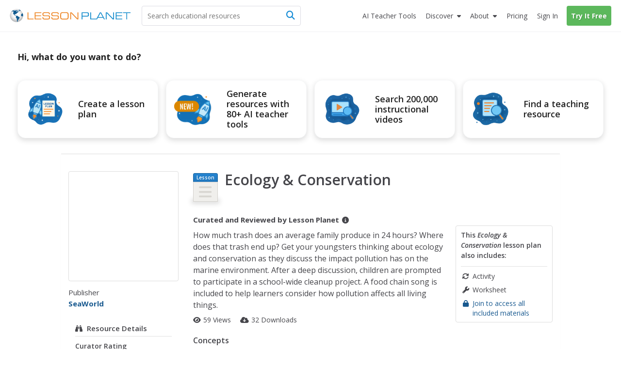

--- FILE ---
content_type: text/html; charset=utf-8
request_url: https://www.lessonplanet.com/teachers/ecology-and-conservation
body_size: 24593
content:
<!DOCTYPE html>
<html dir='ltr' lang='en-US'>
<head prefix='og: http://ogp.me/ns#'>
<link crossorigin='' href='https://fonts.gstatic.com' rel='preconnect'>
<link as='style' href='https://fonts.googleapis.com/css2?family=Open+Sans:ital,wght@0,400;0,600;0,700;1,400;1,600;1,700&amp;display=swap' rel='preload'>
<link href='https://fonts.googleapis.com/css2?family=Open+Sans:ital,wght@0,400;0,600;0,700;1,400;1,600;1,700&amp;display=swap' media='print' onload='this.media=&#39;all&#39;' rel='stylesheet'>

<meta content='text/html;charset=utf-8' http-equiv='content-type'>
<meta charset='utf-8'>
<meta content='width=device-width, initial-scale=1.0' name='viewport'>
<meta content="This Ecology &amp; Conservation Lesson Plan is suitable for Kindergarten - 3rd Grade. How much trash does an average family produce in 24 hours? Where does that trash end up? Get your youngsters thinking about ecology and conservation as they discuss the impact pollution has on the marine environment. After a deep discussion, children are prompted to participate in a school-wide cleanup project." name="description" />
<meta content='IE=edge,chrome=2' http-equiv='X-UA-Compatible'>
<meta content='18810AFDC16D4DCA77D4473F4E6FBB6F' name='msvalidate.01'>
<meta content='Lesson Planet' property='og:site_name'>
<meta content='Ecology &amp; Conservation Lesson Plan for Kindergarten - 3rd Grade' itemprop='name' name='title' property='og:title'>
<meta content='This Ecology &amp; Conservation Lesson Plan is suitable for Kindergarten - 3rd Grade. How much trash does an average family produce in 24 hours? Where does that trash end up? Get your youngsters thinking about ecology and conservation as they discuss the impact pollution has on the marine environment. After a deep discussion, children are prompted to participate in a school-wide cleanup project.' itemprop='og:description' name='og:description' property='og:description'>
<meta content='article' property='og:type'>
<meta content='http://lessonplanet.com/content/resources/thumbnails/120743/large/cgrmlwnvbnzlcnqymdeymdgxmy05mdu4lxjxdge1ai5qcgc.jpg?1414221267' itemprop='image' property='og:image'>

<link href='https://lessonplanet.com/assets' rel='preconnect'>
<link href='https://cdnjs.cloudflare.com' rel='preconnect'>
<link href='https://content.lessonplanet.com' rel='preconnect'>
<link href='https://www.googletagmanager.com' rel='preconnect'>
<link href='https://kit.fontawesome.com' rel='preconnect'>
<meta name="csrf-param" content="authenticity_token" />
<meta name="csrf-token" content="tDDAYZ9nvFSw9QdQRcqo9T6_w0CS_yE7npOFy9uQtgiWvFZ-UcAeSPt1Tab1stbLYHbKQ0aahSDqOFkwuTXSoA" />

<link href="https://www.lessonplanet.com/teachers/ecology-and-conservation" rel="canonical" />
<link rel="stylesheet" href="https://lessonplanet.com/assets/packs/css/base-d43fc2f2.css" media="all" />


<script>
  HandleImageNotLoadedShareLinks = (function() {
    var elementHasClass = function(el, classname) {
      if (el != null && typeof(el) != 'undefined' && typeof(el.className) != 'undefined'){
        return el.className.split(' ').indexOf(classname) >= 0;
      }
      else{
       return false;
      }
    };
  
    var getParentByClass = function(el, parentSelector) {
      var parent = el.parentNode;
      while (elementHasClass(parent, parentSelector) == false) {
        if (parent != null && typeof(parent) != 'undefined') {
          parent = parent.parentNode;
        }else{
          parent = null;
          break;
        }
      }
      return parent;
    };
  
    var init = function(image) {
      if (elementHasClass(image, 'resource-img') == true){
        var container = getParentByClass(image, 'panel-review');
        if (container != null && typeof(container) != 'undefined') {
          var links = container.querySelectorAll('a[data-share-image]');
          for (var i = 0; i < links.length; i++) {
            links[i].setAttribute('data-share-image',image.getAttribute('data-default-image'));
          }
         }
       }
     };
  
    return {
      init: init
    };
  })();
  
  function handleImageNotLoadedError(image) {
    HandleImageNotLoadedShareLinks.init(image);
    failing_domain = '//s3.amazonaws.com/dev-lessonplanet-files/'
    if (image.src.indexOf(failing_domain) >= 0) {
      image.src = image.src.replace(failing_domain, '//content.lessonplanet.com/');
    }
     else {
      image.onerror = '';
      image.src     = image.getAttribute('data-default-image');
      image.classList.add('no-image-available');
    }
  
    return true;
  };
</script>


<link rel="icon" type="image/x-icon" href="https://static.lp.lexp.cloud/images/favicon.ico" />
<title>Ecology &amp; Conservation Lesson Plan for Kindergarten - 3rd Grade | Lesson Planet</title>
<script>
  _conv_prevent_bodyhide = true;
  var LP = { config: { logged_in: false } }
  
  document.addEventListener("DOMContentLoaded", function() {
    let attempts = 0;
    const checkConvert = setInterval(function() {
      attempts++;
      if (window._conv_q) {
        clearInterval(checkConvert);
        LP.module("Analytics").trackExperiments();
      }
      if (attempts > 5) clearInterval(checkConvert);
    }, 1000);
  });
</script>
<script src="https://cdn-4.convertexperiments.com/v1/js/10023618-10022006.js?environment=production" defer="defer"></script>

<!-- / Scripts needed in all the head tags of the application -->
<script type='text/javascript'>
window.heap=window.heap||[],heap.load=function(e,t){window.heap.appid=e,window.heap.config=t=t||{};var r=document.createElement("script");r.type="text/javascript",r.async=!0,r.src="https://cdn.heapanalytics.com/js/heap-"+e+".js";var a=document.getElementsByTagName("script")[0];a.parentNode.insertBefore(r,a);for(var n=function(e){return function(){heap.push([e].concat(Array.prototype.slice.call(arguments,0)))}},p=["addEventProperties","addUserProperties","clearEventProperties","identify","resetIdentity","removeEventProperty","setEventProperties","track","unsetEventProperty"],o=0;o<p.length;o++)heap[p[o]]=n(p[o])};
heap.load(3184222908);
</script>

<script async src='https://www.googletagmanager.com/gtag/js?id=G-TXBTM3HKCE'></script>
<script>
  window.dataLayer = window.dataLayer || [];
  function gtag(){dataLayer.push(arguments);}
  gtag('js', new Date());
  
  gtag('config', "G-TXBTM3HKCE");
</script>


</head>
<body class='logged-out controller-resources resources-show chrome ' data-action='show' data-controller='resources'>


  <noscript>
    <iframe src="//www.googletagmanager.com/ns.html?id=GTM-KLRCXC"
            height="0" width="0" style="display:none;visibility:hidden"></iframe>
  </noscript>

  <script>
    var dataLayer = [{"lp.user.loggedIn":"false"},{"lp.member.type":"anonymous"}];

    if (utma = document.cookie.match(/\b__utma=(.*?);/)) {
      dataLayer.push({'lp.user.visitorID': utma[1].split('.')[1]});
    }
    dataLayer.push({'lp.page.title': document.title.replace(/\s*\|\s*Lesson Planet/, '', 'i')});

    var socialEvent = function (network, socialAction, opt_target, opt_pagePath) {
      var event = {
        "event": "lp.social",
        "lp.social.network": network,
        "lp.social.socialAction": socialAction
      };
      if ((opt_target != null) && opt_target !== undefined) {
        event["lp.social.opt_target"] = opt_target;
      }
      if ((opt_pagePath != null) && opt_pagePath !== undefined) {
        event["lp.social.opt_pagePath"] = opt_pagePath;
      }
      return dataLayer.push(event);
    };

    var virtualPageView = function (url) {
      return dataLayer.push({
        'event':        'lp.virtual-page-view',
        'lp.page.path': url.replace(/^https?:\/\/.*?\//, '/')
      });
    };

    (function (w, d, s, l, i) {
      w[l] = w[l] || [];
      w[l].push({'gtm.start': new Date().getTime(), event: 'gtm.js'});
      var f = d.getElementsByTagName(s)[0],
          j = d.createElement(s), dl = l != 'dataLayer' ? '&l=' + l : '';
      j.async = true;
      j.src =
          '//www.googletagmanager.com/gtm.js?id=' + i + dl;
      f.parentNode.insertBefore(j, f);
    })(window, document, 'script', 'dataLayer', 'GTM-KLRCXC');
  </script>

  

<div id='fb-root'></div>
<div id='sticky-footer-wrap'>
<div id='off-canvas-wrap'>
<div data-offset='110' data-tolerance='5' id='header-wrap'>

<header class='lp-header px-5'>
<nav class='lp-header-nav mx-auto upgraded-user max-w-7xl'>
<div class='lp-logo-search-wrap'>
<a tabindex="-1" class="lp-logo-wrap lp-logo" href="/"><svg fill='none' height='32' id='lp-logo' viewbox='0 0 570 64' width='285' xmlns='http://www.w3.org/2000/svg'>
<path d='M32.05 63.1c17.091 0 30.946-13.854 30.946-30.945S49.141 1.209 32.05 1.209c-17.09 0-30.946 13.855-30.946 30.946C1.104 49.245 14.96 63.1 32.05 63.1Z' fill='url(#a)'></path>
<path clip-rule='evenodd' d='M41.873 9.127c-.253 0-.516 0-.647-.087-.14-.088-.218-.298-.218-.472 0-.166-.306-.55-.437-.647-.131-.087-.297-.253-.56-.253-.253 0-.463-.219-.594-.219l-.778.044c-.087.052-.384-.236-.646-.236-.271 0-1.294-.088-1.425-.088l-.646.245c.043.087.174.63.087.804-.087.175.35.087.218.219l-.35.515s-.13-.148-.349-.105c-.218.044-.647.131-.69.044-.044-.079-.254-.218-.219-.603.053-.385 0-.516-.166-.56-.175-.043-.437-.384-.524-.515-.079-.131-.297-.428-.463-.35-.175.088-.175.219-.306.306l-.437.298.437.305.35.254c0 .087 0 1.162-.175.952-.166-.218-.21-.305-.429-.305-.218 0-.437-.132-.603-.08-.174.045-.253.35-.472.385-.218.044-.087.254-.35.254-.253 0-.82-.131-.908-.254l.306-.35s.166-.253.384-.087c.219.175.437.132.437.132s.21-.516.044-.516c-.166 0-.384.087-.384-.087 0-.167-.175-.35.13-.385.298-.044.35-.131.385-.253l.35-.385c.13-.052.384-.131.515-.306.131-.166 0-.428-.21-.428-.218 0-.559.044-.655.079-.087.052-.044.052-.087.218-.044.175-.131.472-.332.472-.219 0-.525.218-.472-.044.043-.253.297-.218.384-.35l-.087-.471c-.088 0-.516.13-.734.13-.219 0-.56-.13-.56.088 0 .21.306.297.254.429-.044.13 0 .393-.21.393-.218 0-.821-.026-.952-.026s-.131.297-.394.384c-.253.087-.515 0-.681.131-.175.131-.306.219-.306.472 0 .254.384.35.384.516 0 .175 0 .218-.078.253l-.35.053c0-.131-.052-.437-.306-.394-.253.053-1.721.14-2.027 0-.298-.122-.988-.253-1.81-.166-.82.088-1.25.254-1.642.254-.385 0-1.119-.254-1.46-.429-.35-.174-2.027-.35-2.246-.35-.218 0-.35-.086-.647-.086-.305 0-1.511.471-1.896.471s-1.94.385-2.027.516c-.088.131-.088.909-.56.953-.472.052-1.206.218-1.372.218-.175 0-.131-.044-.175.175-.043.21.175.297.306.297s.9-.044.647.218c-.254.254-.376.245-.455.245h-.35c-.218 0-.952-.13-.995 0-.044.131-.044.254-.21.297-.175.044-.175.219-.393.254-.21.052-.333.052-.333.218v.56c0 .13.21 0 .385.218.166.21.35.35.35.35l.35.35c-.088.078-.604.288-.91.2-.306-.087-1.118.35-1.46.35-.349 0-.436.079-.602.166-.175.087-.472.253-.472.253l-.271.306c-.131 0 .27.131.35-.052.087-.166.218-.297.305-.297.088 0 .35 0 .56-.044.21-.053.734.044.9-.053.175-.087.472-.043.524-.166.044-.13.166-.174.332-.174.175 0 .603.052.822-.044.218-.096.56-.219.69-.306l.472-.21.219-.393c.13-.079.35-.384.515-.384.175 0 .822.087 1.162 0 .35-.088.604-.35.822-.437.219-.08.56-.044.69 0 .132.052 1.285.507 1.46.507.166 0 .166.052.166.218 0 .175.306.35.35.437l.052.253c-.087.044-.393.044-.35.219.044.166.551.297.516.384l.219.219c.087.131.218.507.13.673-.087.175 0 .384-.13.472l-.254.384v.219c-.131.043-.218.437.044.603.253.174 1.04.13.821.218-.218.088-.559.131-.515.437.043.297-.219.874-.35.996-.131.131-.218.088-.35.306-.13.219.088.472-.174.516-.254.052-.35.175-.429.35-.087.174-.35.664-.471.699-.131.052-.131.27-.131.437 0 .166.13.734.13.909 0 .166-.13 1.206.044 1.372.175.174.437-.044.56.253.13.306.297.175.297.437 0 .253-.044.77.052.988.079.218 0 .734.131.777.131.044.254.219.297.385.053.166.053.516.132.56.087.043.305.13.35.296.051.175-.132.385.051.603.167.219.35.394.429.603.087.219.052.306.218.394.175.078.219-.088.219-.088v-.69l-.306-.254c-.079-.043-.131-.375-.131-.541 0-.175-.044-.778-.166-.822l-.385-.218v-.77s-.175-.35 0-.393c.166-.043.472-.13.472 0 0 .131.079.254.079.437 0 .166.052.385.052.56 0 .166-.052.35.079.35l.27.165c0 .131.044.437.21.472.175.044.219.218.219.35 0 .13.253.673.437.541.166-.13.087.219.131.306l.166.131c.044.08.306.367.306.586 0 .218-.175 1.337 0 1.477.166.131.384.297.515.297l.35.35c.087.13.822.218 1.162.437.35.21.604.384.77.384.174 0 .471-.384.69-.253.218.13.603.253.69.472.088.21.219.428.437.428.21 0 .734 0 .734.13 0 .132.166.525.429.438.27-.087.559-.219.603.13.052.35.524.132.524.473 0 .34.044.472.219.603.166.131.297.052.297.253 0 .219 0 .306.174.306.166 0 .21.096.516.227.297.131.385.166.472.166.087 0 .087-.043.253-.078.166-.053.437-.306.437-.306s.079-.131.254-.044c.166.079.734.953.987.77.254-.167.254-.298.254-.473 0-.166-.297-.043-.472-.166-.166-.13-.35-.27-.35-.27s0-.403-.402-.403-.533.542-.813.402c-.27-.14-.13-.533-.533-.533-.402 0-.402-.28-.402-.812 0-.542.542-.813.271-1.215-.27-.402-.393-.673-.804-.673-.402 0-.813.402-.952.14-.131-.28-.402-.28 0-.673.402-.402.813-1.486.542-1.486-.28 0-.402-.402-.673-.28-.28.14-.28.542-.542.673-.271.14-.673.542-.673.542s-.14.14-.542.14-1.066.053-1.154-.376c-.078-.437-.471-.786-.471-.882l.087-.822c.131-.044.472-.638.472-.856 0-.219.087-.516.253-.647.175-.131.254-.437.254-.437s.27-.384.559-.516c.306-.13.655-.437.857-.306.218.132.559.472.777.472.219 0 .472-.218.56-.428.078-.218.515-.218.734-.218.218 0 .821.078.821.297 0 .218.21.27.385.306.166.043.166.218.384.384.219.175.088.603.088.778 0 .166.043.297.087.385.044.087.079.218.297.087.219-.14.254-.14.35-.35.017-.06-.158-1.346-.227-1.573-.14-.402-.132-.69.157-.97.28-.288.393-.166.839-.393.445-.227.952-.918 1.346-1.031.384-.105.725-.9.725-1.058 0-.166.332-.961.673-1.18.332-.227.953-.27 1.18-.314.227-.061.393-.62.393-.734 0-.105.332-.332.55-.446.228-.122.56-.227.674-.227.122 0 .166-.393.506-.227.333.166.123.227.62.288.508.053 1.224-.061 1.224-.061l.394-.56c.105-.104.384-.332-.289-.384-.673-.061-.952.052-1.005-.122-.052-.166.061-.84-.105-.84-.166 0-.445-.052-.218-.331.218-.28.612-.507.996-.385.393.105 1.678-.166 1.74-.061.06.122 0-.525.331-.358.332.166.28.332.56.332s.332-.332.445-.385l-.393-1.232c-.105 0-.55-.28-.673-.507-.105-.227 0-.839-.105-1.005-.104-.166-.393-.612-.559-.612-.157 0-.157.227-.385.332-.227.105-.393.28-.62.227-.218-.06-.218-.393-.218-.838 0-.455-.28-.455-.507-.507-.228-.062-.332-.332-.673-.289-.332.061-1.119.166-1.119.455 0 .28-.061.445-.227.55-.166.123-.507.289-.56.62-.052.333.228 1.338-.384 1.338-.62 0-.673-.053-.734.227-.061.28-.385.56-.385.56s-.166.611-.506.55c-.333-.052-.394-.28-.333-.55.053-.289.333-.228.385-.455.061-.219-.332-.332-.507-.332-.166 0-.673 0-.778-.28-.105-.28-.393-.611-.611-.611-.228 0-.735-.394-.735-.394s-.166-.105-.166-.28c0-.174.332-.506.446-.559.122-.052.227-.28.332-.446.123-.165.332-.28.673-.393.332-.105.393-.166.62-.218.22-.061.333-.061.551-.061.227 0 .455-.28.62-.332.158-.062.35-.245.525-.376.166-.131.253-.166.516-.385.253-.218.297-.35.603-.35s.515.167.821.132a.545.545 0 0 0 .472-.472c.044-.219.131-.778.21-.822.087-.043.306-.13.524-.13.219 0 .734-.088.734.087 0 .166.472.603.56.603.078 0 .21.043.078.253-.13.219-.044.306-.253.385-.219.087-.56.174-.647.253-.087.087-.087.175-.306.218-.21.053-.55.175-.769.132-.218-.044-.306.087-.306.174 0 .079.14.254.306.166.166-.087 1.04.219 1.119.175.087-.052.13-.052.253.166.131.219.219.437.35.437.13 0 .384.131.56.131.174 0 .349.131.471.079.131-.044.385-.131.385-.332 0-.219.306-.219.306-.472 0-.271-.14-.69 0-.778l.384.175c.044.079.245.166.42.079.166-.08.603-.08.603-.298-.018-.183.104-.655-.15-.655ZM51.538 8.227c-.122-.184-3.863-3.242-6.266-4.073-.2.027-.996.97-1.354 1.145-.367.192-.193.192-.542.192-.367 0-.455-.183-.63 0-.174.175-.27.446-.27.446s.174.455.358.455c.175 0 .63-.175.63-.175s.453.175.724.175h.63s.454.174.358.454c-.087.27-.271.813 0 .9.28.088.454 0 .454.175s.359.454.088.63c-.271.174.367.087.087.357-.27.28-.629.368-.813.455-.174.087-.358.175-.358.367 0 .175.271.175.271.446 0 .28-.175.542 0 .812.175.28.367.28.367.542 0 .271.271.367.446.367s.454 0 .454.175.175.271.359.175c.192-.088.096-.454.367-.542.27-.087.541-.446.541-.446l.359-.541s.367-.726.629-.726c.271 0 .542.087.813.087.27 0 .725-.087.725-.27 0-.175.087-.28.271-.28.192 0 .455-.27.455-.27l.28-.176c-.018.018.68-.664.567-.856ZM60.855 21.38c-.367.245-1.066.979-1.424 1.154-.368.174-.097.087-.455.174-.367.088-.988.088-.988-.087 0-.184-.192-.184-.454.087-.271.271-.087.367-.367.455-.27.087-.358 0-.63.27-.27.271-.445.359-.445.63 0 .27.175.542-.087.9-.28.367-.184.542-.455.63-.27.087-.542 0-.725.366-.175.359-.542.446-.542.813 0 .358-.175.708-.358.708-.175 0-.088.367-.367.542-.271.183-.175.28-.175.542 0 .27.367.629.367.629s.087.454.087.725c0 .271.175.603-.087.69-.28.088-.184.368-.367.542-.175.175-.271.726-.088.988.175.28.63.175.726.542.087.367.175.813.454.9.271.087.359.813.533.909.184.087.542 0 .542.358s.088.175.271.358c.184.184.63.455.822.455.174 0 .629.087.812 0 .175-.087.542-.271.813-.271.271 0 .542.27.9.27.367 0 .726-.453.9-.54.193-.088.63-.447.997-.176.358.271.358.63.725.726.454.122.009-.044.752.14.646.174.646-8.853-1.687-14.43Z' fill='#105B90' fill-rule='evenodd'></path>
<path clip-rule='evenodd' d='M45.812 39.854c-.804-.332-1.206-1.101-1.608-1.101-.402 0-1.276.21-1.407 0-.14-.201-.874-.892-1.416-.822-.533.062-1.136.132-.996-.07.13-.21.27-.471.2-1.074-.07-.603-.672-1.477-1.135-1.477-.472 0-1.005.2-1.538-.14-.542-.324-1.276-1.757-1.608-1.757-.333 0-1.95.201-2.552-.402-.603-.603-1.276-.533-1.678-.463-.393.07-.927.996-1.267 1.136-.332.14-.673.97-.673.97s.244 1.224-.734 2.465c-.988 1.232-.743 1.485-.743 2.464 0 .988.498 1.975 1.223 2.473.743.481.988.98.988 1.477 0 .498.743 1.233 1.485 1.486.735.245.98 1.232.98 1.966 0 .743.244 4.93.244 4.93s.498 4.194.743 4.43c.245.245 0 1.232 0 1.232s-.245 0 0 .743.987 2.211 1.721 2.71c.743.498 2.474.742 2.474.742s0-.987-.743-1.73c-.743-.734 0-.979 0-1.468 0-.498-.743-.498-.743-1.232 0-.743.498-.988.498-1.477 0-.499.743 0 .498-.743-.244-.743.245-.498.988-.743.734-.245.498-.743.498-.743s-.122-.175-.122-.516c0-.332.804-.14 1.206-.812.402-.664.874-.734 1.075-1.87.2-1.146-.333-1.679.332-1.95.664-.27.856-.672 1.669-.742.804-.07.874-1.067 1.066-1.538.21-.464.21-1.862.21-2.185 0-.332.393-.472.804-1.075.402-.603 1.005-1.066.935-1.88-.07-.812-.07-.882-.874-1.214Z' fill='#105B90' fill-rule='evenodd'></path>
<path d='M83.97 50.395V16.949h3.898v29.757h24.41v3.688H83.971ZM117.589 50.394V16.948h30.929v3.723h-27.109V31.16h25.963v3.731h-25.963v11.772h27.109v3.732h-30.929ZM154.121 39.496h3.758c-.018.175-.027.376-.044.647a39.944 39.944 0 0 0-.043 1.328c0 2.098.646 3.557 1.939 4.379 1.294.83 3.714 1.232 7.262 1.232h8.198c4.265 0 7.044-.446 8.338-1.337 1.292-.9 1.94-2.613 1.94-5.139 0-2.115-.447-3.566-1.346-4.352-.9-.787-2.754-1.18-5.55-1.18h-13.275c-4.195 0-7.14-.69-8.826-2.08-1.696-1.38-2.543-3.767-2.543-7.14 0-3.443.961-5.855 2.901-7.236 1.932-1.38 5.471-2.089 10.619-2.089h7.13c3.89 0 6.625.166 8.189.48 1.555.316 2.779.866 3.671 1.644.717.655 1.249 1.52 1.59 2.587.341 1.066.525 2.412.525 4.029v.97h-3.758v-.525c0-2.193-.498-3.688-1.495-4.457-.987-.76-3.085-1.153-6.292-1.153h-10.715c-3.26 0-5.452.393-6.589 1.188-1.136.795-1.696 2.255-1.696 4.387 0 2.15.552 3.636 1.653 4.44 1.109.813 3.399 1.215 6.886 1.215h11.291c2.456 0 4.317.105 5.558.314 1.241.21 2.237.56 2.99 1.031a5.551 5.551 0 0 1 2.306 2.832c.455 1.215.682 2.98.682 5.296 0 3.723-.935 6.31-2.814 7.778s-5.27 2.202-10.164 2.202h-10.653c-4.221 0-7.228-.681-9.019-2.036-1.8-1.354-2.691-3.61-2.691-6.755 0-.42.016-1.136.06-2.142.009-.14.009-.27.027-.358ZM195.781 39.496h3.758a8.927 8.927 0 0 0-.044.647 40.83 40.83 0 0 0-.044 1.328c0 2.098.647 3.557 1.941 4.379 1.293.83 3.713 1.232 7.253 1.232h8.206c4.265 0 7.045-.446 8.337-1.337 1.294-.9 1.941-2.613 1.941-5.139 0-2.115-.446-3.566-1.347-4.352-.908-.787-2.752-1.18-5.548-1.18h-13.276c-4.194 0-7.139-.69-8.826-2.08-1.696-1.38-2.543-3.767-2.543-7.14 0-3.443.961-5.855 2.892-7.236 1.932-1.38 5.48-2.089 10.627-2.089h7.131c3.89 0 6.625.166 8.189.48 1.555.316 2.779.866 3.671 1.644.717.655 1.249 1.52 1.59 2.587.341 1.066.524 2.412.524 4.029v.97h-3.757v-.525c0-2.193-.498-3.688-1.494-4.457-.988-.76-3.086-1.153-6.293-1.153h-10.715c-3.259 0-5.453.393-6.589 1.188-1.136.795-1.696 2.255-1.696 4.387 0 2.15.552 3.636 1.652 4.44 1.11.813 3.4 1.215 6.887 1.215h11.291c2.456 0 4.308.105 5.559.314 1.24.21 2.237.56 2.988 1.031a5.548 5.548 0 0 1 2.307 2.832c.454 1.215.682 2.98.682 5.296 0 3.723-.935 6.31-2.814 7.778s-5.27 2.202-10.164 2.202h-10.653c-4.221 0-7.228-.681-9.019-2.036-1.8-1.354-2.7-3.61-2.7-6.755 0-.42.025-1.137.061-2.142.009-.14.017-.27.035-.358ZM251.957 50.796c-3.365 0-5.847-.175-7.455-.524-1.599-.35-2.91-.953-3.924-1.81-1.136-.96-1.94-2.219-2.438-3.775-.507-1.555-.752-3.618-.752-6.16V29.41c0-2.788.254-4.999.734-6.65.498-1.644 1.294-2.937 2.413-3.88.995-.84 2.315-1.443 3.958-1.801 1.635-.358 4.117-.542 7.42-.542h10.496c3.312 0 5.776.184 7.428.542 1.635.358 2.946.961 3.959 1.8 1.075.918 1.879 2.185 2.386 3.81.507 1.617.76 3.732.76 6.319v9.325c0 2.604-.262 4.71-.76 6.327-.507 1.617-1.302 2.884-2.386 3.802-1.005.856-2.298 1.46-3.897 1.809-1.591.35-4.082.524-7.481.524h-10.461Zm12.314-30.57H250.06c-2.036 0-3.601.192-4.692.56-1.102.375-1.95.996-2.57 1.87-.446.629-.761 1.372-.953 2.228-.183.865-.271 2.299-.271 4.308v8.784c0 2 .088 3.443.271 4.3.192.864.507 1.607.953 2.237.62.873 1.477 1.494 2.57 1.861 1.1.376 2.665.568 4.692.568h14.211c2.018 0 3.583-.192 4.683-.568 1.093-.367 1.959-.988 2.578-1.861.42-.603.717-1.311.91-2.15.183-.83.27-2.124.27-3.872v-9.814c0-1.774-.087-3.067-.27-3.889-.193-.822-.49-1.53-.91-2.133-.619-.873-1.485-1.494-2.578-1.87-1.1-.375-2.665-.559-4.683-.559ZM288.251 50.394h-3.907V16.948h6.144l28.394 29.627V16.948h3.88v33.446h-5.699l-28.812-30.09v30.09Z' fill='#ED8423'></path>
<path d='M341.922 50.394h-3.907V16.948h21.84c4.989 0 8.293.568 9.892 1.696 1.599 1.145 2.412 3.225 2.412 6.248v4.379c0 3.032-.804 5.095-2.403 6.222-1.591 1.127-4.894 1.687-9.901 1.687h-17.933v13.214Zm0-16.98h19.051c2.823 0 4.702-.36 5.619-1.076.927-.716 1.381-2.228 1.381-4.544v-1.59c0-2.308-.454-3.82-1.381-4.545-.917-.717-2.796-1.075-5.619-1.075h-19.051v12.83ZM378.449 50.394V16.948h3.897v29.758h24.41v3.688h-28.307Z' fill='#158CCC'></path>
<path d='M405.778 50.394 424 16.94h5.199l18.274 33.454h-4.133l-4.116-7.376h-24.977l-4.011 7.376h-4.458Zm10.356-10.898h21.184L426.647 20.26l-10.513 19.236ZM455.601 50.394h-3.898V16.948h6.135l28.394 29.627V16.948h3.89v33.446h-5.699l-28.822-30.09v30.09ZM498.277 50.394V16.948h30.93v3.723h-27.11V31.16h25.964v3.731h-25.964v11.772h27.11v3.732h-30.93ZM552.038 50.394h-3.898V20.67h-15.556v-3.723h35.01v3.723h-15.556v29.723Z' fill='#158CCC'></path>
<defs>
<radialgradient cx='0' cy='0' gradienttransform='translate(31.044 27.238) scale(30.9422)' gradientunits='userSpaceOnUse' id='a' r='1'>
<stop offset='.173' stop-color='#fff'></stop>
<stop offset='.414' stop-color='#FCFCFC'></stop>
<stop offset='.6' stop-color='#F2F3F3'></stop>
<stop offset='.766' stop-color='#E2E3E4'></stop>
<stop offset='.921' stop-color='#CBCCCE'></stop>
<stop offset='1' stop-color='#BCBEC0'></stop>
</radialgradient>
</defs>
</svg>
</a>
<div class='lp-search-wrap'>
<form action='/search' class='lp-search main-search' id='search-form' method='get'>
<input type="text" name="keywords" id="keywords" class="lp-searchbar empty js-search-keywords no-dropdown placeholder:text-gray-600" placeholder="Search educational resources" autocomplete="off" />
<div class='lp-header-clear-search'></div>
<button class='lp-header-search-button' type='submit'>
<span class='lp-header-search-icon fa-solid fa-magnifying-glass'></span>
<span class='search-button-text'>Search</span>
</button>
<span class='lp-searchbar-label'>
Search educational resources
</span>
</form>
</div>

</div>
<div class='lp-search-toggle'>
<span class='fa-solid fa-magnifying-glass'></span>
<span class='toggle-text'>
Search
</span>
</div>
<label class='main-menu-toggle toggle' for='drop'>
<span class='fa-icon fa-solid fa-bars'></span>
<span class='toggle-text'>
Menu
</span>
</label>
<ul class='lp-nav-menu'>
<li class='lp-mobile-sign-in'>
<a class="half-item" data-remote="true" href="/auth/users/sign_in">Sign In
</a><a class="half-item" href="/subscription/new" rel="nofollow" data-track-click="Try It Free" data-track-label="Navigation" data-remote="true" data-posthog-event="Signup: LP Signup Activity" data-posthog-location="header_button_rrp_teachers"><span class="lp-mobile-signup-btn">Try It Free</span></a>
</li>
<li class='ai-tools'>
<a href='/search?search_tab_id=4'>
<span>
<span class='text'>AI Teacher Tools</span>
</span>
</a>
</li>

<li class='lp-resources'>
<label class='lp-nav-item toggle hide-mobile' for='drop-resources'>
Discover
</label>
<input id='drop-resources' type='checkbox'>
<span class='fa-icon-caret fa-solid fa-caret-down'></span>
<ul class='lp-resources-dd'>
<li>
<a href='/search'>
<span class='dd-icon fa-solid fa-magnifying-glass'></span>
<span class='lp-menu-link-title'>
Discover Resources
</span>
<span class='lp-menu-link-text'>
Search reviewed educational resources by keyword, subject, grade, type, and more
</span>
</a>
</li>
<li id='curriculum-manager-menu-item'>
<a href='#'>
<span class='dd-icon fa-solid fa-folder-open'></span>
<span class='lp-menu-link-title'>
Curriculum Manager (My Content)
</span>
<span class='lp-menu-link-text'>
Manage saved and uploaded resources and folders
</span>
</a>
<span class='lp-sign-up-popup'>
<span class='lp-sign-up-popup-header'>
To Access the Curriculum Manager
</span>
<span class='lp-sign-up-popup-body'>
<a class='lp-sign-in-popup-link' data-remote='true' href='/auth/users/sign_in'>
Sign In
</a>
or
<a class="lp-sign-up-popup-link" href="/subscription/new" rel="nofollow" data-track-click="Join Now" data-track-label="Navigation" data-remote="true" data-posthog-event="Signup: LP Signup Activity" data-posthog-location="header_button_rrp_teachers">Join Now</a>
</span>
</span>
</li>
<li>
<a href='/lesson-plans'>
<span class='dd-icon fa-solid fa-sitemap'></span>
<span class='lp-menu-link-title'>
Browse Resource Directory
</span>
<span class='lp-menu-link-text'>
Browse educational resources by subject and topic
</span>
</a>
</li>
<li>
<a href='/calendar'>
<span class='dd-icon fa-solid fa-calendar-days'></span>
<span class='lp-menu-link-title'>
Curriculum Calendar
</span>
<span class='lp-menu-link-text'>
Explore curriculum resources by date
</span>
</a>
</li>
<li>
<a href='/articles'>
<span class='dd-icon fa-solid fa-bookmark'></span>
<span class='lp-menu-link-title'>
Lesson Planning Articles
</span>
<span class='lp-menu-link-text'>
Timely and inspiring teaching ideas that you can apply in your classroom
</span>
</a>
</li>
</ul>
</li>

<li class='lp-about'>
<label class='lp-nav-item toggle hide-mobile' for='drop-about'>
About
</label>
<input id='drop-about' type='checkbox'>
<span class='fa-icon-caret fa-solid fa-caret-down'></span>
<ul class='lp-about-dd'>
<li>
<a href='/about'>
<span class='lp-menu-link-title'>
<i class='icon fa-solid fa-heart'></i>
<span class='text'>Our Story</span>
</span>
</a>
</li>
<li>
<a href='/faq'>
<span class='lp-menu-link-title'>
<i class='icon fa-solid fa-circle-question'></i>
<span class='text'>Frequently Asked Questions</span>
</span>
</a>
</li>
<li>
<a href='/us/testimonials'>
<span class='lp-menu-link-title'>
<i class='icon fa-solid fa-comments'></i>
<span class='text'>Testimonials</span>
</span>
</a>
</li>
<li>
<a href='/contact-us'>
<span class='lp-menu-link-title'>
<i class='icon fa-solid fa-envelope'></i>
<span class='text'>Contact Us</span>
</span>
</a>
</li>
</ul>
</li>

<li class='lp-pricing'>
<a class="" href="/pricing"><span class='section-icon fa-solid fa-dollar-sign'></span>
Pricing
</a></li>
<li class='lp-school-access hidden'>
<a href='/school-access'>
<span class='section-icon fa-solid fa-school'></span>
School Access
</a>
<ul class='lp-sa-dd'>
<li>
<div class='sa-dd-text'>
Your school or district can sign up for Lesson Planet — with no cost to teachers
</div>
<a class='sa-dd-button' href='/school-access'>
Learn More
<i class='arrow-icon far fa-arrow-right'></i>
</a>
</li>
</ul>
</li>

<li class='lp-sign-in'>
<a class="half-item" data-remote="true" href="/auth/users/sign_in">Sign In
</a></li>
<li class='lp-try-it-free'>
<a class="" href="/subscription/new" rel="nofollow" data-track-click="Try It Free" data-track-label="Navigation" data-remote="true" data-posthog-event="Signup: LP Signup Activity" data-posthog-location="header_button_rrp_teachers">Try It Free</a>
</li>
</ul>
</nav>
</header>

<div id='notification'></div>
</div>
<div class='px-5' id='main' role='main'>
<div id='flash-message'></div>
<div class='py-7 mx-auto max-w-7xl' id='main-inner'>

<div id='content'>
<div id='content-header'>



</div>
<div class='clearfix' id='content-main'>
<link rel="stylesheet" href="https://lessonplanet.com/assets/packs/css/resources-611cb36c.css" />
<div class='mx-auto mb-8 px-4 max-w-[1600px]'>
<div class='mb-8'>
<h2 class='font-bold text-gray-900 text-[18px]'>
Hi, what do you want to do?
</h2>
</div>
<div class='grid grid-cols-1 gap-4 lg:grid-cols-4'>
<a class='howdy-option flex items-center border border-gray-100 bg-white transition duration-300 rounded-2xl shadow-[0_4px_12px_rgba(0,0,0,0.15)] h-[120px] pl-4 pr-6' data-posthog-event='Visitor: selected one AI tool' data-posthog-props='{&quot;tool_name&quot;:&quot;lesson_plan_generator&quot;}' href='/search?ai_tool=lesson_plan_generator&amp;search_tab_id=4'>
<img alt='Create a lesson plan' class='flex-shrink-0 rounded-md object-contain h-20 w-20 ml-0 mr-7' src='https://static.lp.lexp.cloud/images/howdy_box/howdy-box-lesson-plan.png'>
<div class='flex-grow'>
<span class='block font-semibold text-gray-900 text-[18px] leading-[1.2] max-w-[230px]'>
Create a lesson plan
</span>
</div>
</a>
<a class='howdy-option flex items-center border border-gray-100 bg-white transition duration-300 rounded-2xl shadow-[0_4px_12px_rgba(0,0,0,0.15)] h-[120px] pl-4 pr-6' data-posthog-event='Visitor: selected AI Tools list' href='/search?search_tab_id=4'>
<img alt='Generate resources with 80+ AI teacher tools' class='flex-shrink-0 rounded-md object-contain h-20 w-20 ml-0 mr-7' src='https://static.lp.lexp.cloud/images/howdy_box/ai_tools.png'>
<div class='flex-grow'>
<span class='block font-semibold text-gray-900 text-[18px] leading-[1.2] max-w-[230px]'>
Generate resources with 80+ AI teacher tools
</span>
</div>
</a>
<a class='howdy-option flex items-center border border-gray-100 bg-white transition duration-300 rounded-2xl shadow-[0_4px_12px_rgba(0,0,0,0.15)] h-[120px] pl-4 pr-6' data-posthog-event='Visitor: selected search videos' href='/search?search_tab_id=2'>
<img alt='Search 200,000 instructional videos' class='flex-shrink-0 rounded-md object-contain h-20 w-20 ml-0 mr-7' src='https://static.lp.lexp.cloud/images/howdy_box/howdy-box-video.png'>
<div class='flex-grow'>
<span class='block font-semibold text-gray-900 text-[18px] leading-[1.2] max-w-[230px]'>
Search 200,000 instructional videos
</span>
</div>
</a>
<a class='howdy-option flex items-center border border-gray-100 bg-white transition duration-300 rounded-2xl shadow-[0_4px_12px_rgba(0,0,0,0.15)] h-[120px] pl-4 pr-6' data-posthog-event='Visitor: selected search resources' href='/search?search_tab_id=1'>
<img alt='Find a teaching resource' class='flex-shrink-0 rounded-md object-contain h-20 w-20 ml-0 mr-7' src='https://static.lp.lexp.cloud/images/howdy_box/howdy-box-resource.png'>
<div class='flex-grow'>
<span class='block font-semibold text-gray-900 text-[18px] leading-[1.2] max-w-[230px]'>
Find a teaching resource
</span>
</div>
</a>
</div>
</div>

<div class='row resource' id='resource_310900'>
<div class='col-sm-12'>
<div class='row js-resource-row'>
<div class='panel-container col-sm-10 col-sm-offset-1'>
<div class='react-notifications-root'></div>
<div class='panel panel-default panel-review new-rrp relative border-l-0 border-r-0 rounded-none'>
<div class='panel-heading clearfix'>
</div>
<div class='panel-body' itemprop='review' itemscope itemtype='//schema.org/Review'>
<div class='row'>
<div class='col-sm-3 hidden-xs'>
<a data-posthog-event="Signup: LP Signup Activity" data-posthog-location="body_link_teachers" data-remote="true" href="/subscription/new"><img class="resource-img img-thumbnail img-responsive lozad" alt="Ecology &amp; Conservation Lesson Plan" title="Ecology &amp; Conservation Lesson Plan" onError="handleImageNotLoadedError(this)" data-default-image="https://static.lp.lexp.cloud/images/attachment_defaults/resource/large/FPO-pdf.png" data-src="//lessonplanet.com/content/resources/thumbnails/120743/large/cgrmlwnvbnzlcnqymdeymdgxmy05mdu4lxjxdge1ai5qcgc.jpg?1414221267" width="315" height="220" src="[data-uri]" /><img class="resource-share-hidden-thumbnail lozad" alt="Ecology &amp; Conservation Lesson Plan" title="Ecology &amp; Conservation Lesson Plan" onError="handleImageNotLoadedError(this)" data-default-image="//lessonplanet.com/content/resources/thumbnails/120743/large/cgrmlwnvbnzlcnqymdeymdgxmy05mdu4lxjxdge1ai5qcgc.jpg?1414221267" data-src="//lessonplanet.com/content/resources/thumbnails/120743/original/cgrmlwnvbnzlcnqymdeymdgxmy05mdu4lxjxdge1ai5qcgc.jpg?1414221267" width="315" height="220" id="share-buttons-real-thumbnail" src="[data-uri]" /></a>
<div class='publisher_container mt-3'>
<div class='publisher-label text-base'>Publisher</div>
<div class='publisher-title font-bold text-blue-700 text-base'><a data-publisher-id="487222" href="/search?publisher_ids%5B%5D=487222">SeaWorld</a></div>
</div>

<div class='hidden-xs hidden-sm'><div class='left-resource-details mt15'>
<div class='title mb5 pb5'>
<i class='fa-solid fa-binoculars'></i>
<span class='ml5'>Resource Details</span>
</div>
<div class='row'>
<div class='col-sm-12 pt5 pb5'><dt>Curator Rating</dt><dd><span class="star-rating" itemprop="reviewRating" itemtype="//schema.org/Rating" itemscope="itemscope"><meta content="1" itemprop="worstRating"></meta><meta content="4.0" itemprop="ratingValue"></meta><meta content="5" itemprop="bestRating"></meta><i class="fa-solid fa-star text-action"></i><i class="fa-solid fa-star text-action"></i><i class="fa-solid fa-star text-action"></i><i class="fa-solid fa-star text-action"></i><i class="fa-regular fa-star text-action"></i></span></dd></div>
<div class='col-sm-12 pt5 pb5'><dt class="educator-rating-title">Educator Rating</dt><dd><div class="educator-rating-details" data-path="/educator_ratings/rrp_data?resourceable_id=310900&amp;resourceable_type=Resource"><span class="not-yet-rated">Not yet Rated</span></div></dd></div>
<div class='col-sm-12 pt5 pb5'><dt>Grade</dt><dd title="Grade" itemprop="typicalAgeRange" content="5-8">K - 3rd</dd></div>
</div>
<div class='row'>
<div class='col-sm-12 pt5 pb5'><dt>Subjects</dt><dd itemprop="about"><span><a itemprop="about" href="/search?grade_ids%5B%5D=261&amp;grade_ids%5B%5D=247&amp;grade_ids%5B%5D=248&amp;grade_ids%5B%5D=249&amp;search_tab_id=1&amp;subject_ids%5B%5D=365221">Science</a></span></dd><dd class="text-muted"><i class="fa-solid fa-lock mr5"></i>3 more...</dd></div>
<div class='col-sm-12 pt5 pb5'><dt>Resource Type</dt><dd><span><a href="/search?grade_ids%5B%5D=261&amp;grade_ids%5B%5D=247&amp;grade_ids%5B%5D=248&amp;grade_ids%5B%5D=249&amp;search_tab_id=1&amp;type_ids%5B%5D=357917">Lesson Plans</a></span></dd></div>
<div class='col-sm-12 pt5 pb5'><dt>Audience</dt><dd><span><a href="/search?audience_ids%5B%5D=371079&amp;grade_ids%5B%5D=261&amp;grade_ids%5B%5D=247&amp;grade_ids%5B%5D=248&amp;grade_ids%5B%5D=249&amp;search_tab_id=1">For Teacher Use</a></span></dd></div>
</div>
<div class='row'>
<div class='col-sm-12 pt5 pb5'><dt>Duration</dt><dd itemprop="duration" content="PT1H">1 hr</dd></div>
<div class='col-sm-12 pt5 pb5'><dt>Instructional Strategies</dt><dd><span data-toggle="popover" data-placement="right" data-container="body" data-trigger="hover" data-content="A teacher- or student-facilitated conversation about a specific topic in small group or whole class format."><a href="/search?grade_ids%5B%5D=261&amp;grade_ids%5B%5D=247&amp;grade_ids%5B%5D=248&amp;grade_ids%5B%5D=249&amp;instructional_ids%5B%5D=357120&amp;search_tab_id=1">Discussion</a></span></dd><dd class="text-muted"><i class="fa-solid fa-lock mr5"></i>1 more...</dd></div>
<div class='col-sm-12 pt5 pb5'><dt>Year</dt><dd>2001</dd></div>
</div>
</div>
</div>
<div class='hidden-xs hidden-sm'></div>
</div>
<div class='col-sm-9'>
<div class='resource-heading clearfix'>
<div class='resource-icon-title clearfix mb5'>
<div class='resource-icon'><div class="type-resource type-lesson-plan"><div class="file-icon file-pdf"><i class="fa-solid fa-bars"></i></div><div class="resource-shadow"></div><span class="primary-type">Lesson Plan</span></div></div>
<div class='resource-title'>
<h1 class='text-3xl mt-0 mb-2 smaller-h1'>Ecology & Conservation</h1>
</div>
</div>
</div>
<div class='resource-pool' id='resource_310900'>
<div class='pool-label text-sm sm:text-base'>
<span>Curated and Reviewed by</span>
<span class='pool-name reviewed-by-lp'>Lesson Planet</span>
<i class='fa-solid fa-info-circle pool-info clickable' data-container='#resource_310900 .pool-info' data-content='&lt;strong&gt;OER Curator&lt;/strong&gt;: Lesson Planet provides a comprehensive library of educator reviews to hundreds of thousands of free and open educational resources (OER) from hundreds of source sites across the web.' data-html='true' data-placement='auto right' data-toggle='popover' data-trigger='hover'></i>
</div>
</div>

<div class='included-materials col-sm-5'>
<h5 class='rrp-section-title pt-2 pb-3'>This <i>Ecology & Conservation</i> lesson plan also includes:</h5>
<div class='col-sm-12 details-list pl0 pr0'><ul class='fa-ul'>
<li>
<i class="fa-li fa-solid fa-arrows-rotate"></i>
Activity
</li>
<li>
<i class="fa-li fa-solid fa-wrench"></i>
Worksheet
</li>
<li>
<a class="text-success" data-toggle="tooltip" data-placement="top" data-remote="true" data-posthog-event="Signup: LP Signup Activity" data-posthog-location="body_link_teachers" href="/subscription/new"><i class='fa-li fa-solid fa-lock mr10'></i>Join to access all included materials</a>
</li>
</ul>
</div>
</div>
<p class='lead lead-sm js-help-rpp-description mt5 mb10' itemprop='description'>
<p>
<p>How much trash does an average family produce in 24 hours? Where does that trash end up? Get your youngsters thinking about ecology and conservation as they discuss the impact pollution has on the marine environment. After a deep discussion, children are prompted to participate in a school-wide cleanup project. A food chain song is included to help learners consider how pollution affects all living things.</p>
</p>
</p>
<div class='mb10'><div class='resource-details'>
<span class='hidden-md hidden-lg resource-detail'>
<span class="star-rating" itemprop="reviewRating" itemtype="//schema.org/Rating" itemscope="itemscope"><meta content="1" itemprop="worstRating"></meta><meta content="4.0" itemprop="ratingValue"></meta><meta content="5" itemprop="bestRating"></meta><i class="fa-solid fa-star text-action"></i><i class="fa-solid fa-star text-action"></i><i class="fa-solid fa-star text-action"></i><i class="fa-solid fa-star text-action"></i><i class="fa-regular fa-star text-action"></i></span>
</span>
<span class='detail-views resource-detail'><i class='fa-solid fa-eye mr5'></i>59 Views
</span>
<span class='detail-downloads resource-detail'><i class='fa-solid fa-cloud-download mr5'></i>32 Downloads
</span>
</div>
</div>
<div class='middle-resource'>
<h5 class='rrp-section-title'>Concepts</h5>
<i class='middle-resource-icon fa-regular fa-bookmark fa-2x col-sm-1 hidden-xs'></i>
<div class='details-list concepts' data-identifier='ResourceDecorator310900' data-type='concepts'><a data-concept-id="12764" href="/search?concept_ids%5B%5D=12764">environmental stewardship</a>, <a data-concept-id="36462" href="/search?concept_ids%5B%5D=36462">the environment</a>, <a data-concept-id="8879" href="/search?concept_ids%5B%5D=8879">conservation</a>, <a data-concept-id="11561" href="/search?concept_ids%5B%5D=11561">ecology</a></div>
<div class='concepts-toggle-buttons' data-identifier='ResourceDecorator310900'>
<a href="#" class="more"><span>Show More</span><i class="fa-solid fa-caret-down"></i></a>
<a href="#" class="less"><span>Show Less</span><i class="fa-solid fa-caret-up ml5"></i></a>
</div>
</div>
<div class='middle-resource'>
<h5 class='rrp-section-title'>Additional Tags</h5>
<i class='middle-resource-icon fa-regular fa-tag fa-2x col-sm-1 hidden-xs'></i>
<div class='details-list keyterms' data-identifier='ResourceDecorator310900' data-type='keyterms'><a data-keyterm-id="11561" href="/search?keyterm_ids%5B%5D=11561">ecology</a>, <a data-keyterm-id="12727" href="/search?keyterm_ids%5B%5D=12727">environmental awareness</a>, <a data-keyterm-id="8879" href="/search?keyterm_ids%5B%5D=8879">conservation</a>, <a data-keyterm-id="215264" href="/search?keyterm_ids%5B%5D=215264">pollution activity</a>, <a data-keyterm-id="374704" href="/search?keyterm_ids%5B%5D=374704">science</a></div>
<div class='keyterms-toggle-buttons' data-identifier='ResourceDecorator310900'>
<a href="#" class="more"><span>Show More</span><i class="fa-solid fa-caret-down"></i></a>
<a href="#" class="less"><span>Show Less</span><i class="fa-solid fa-caret-up ml5"></i></a>
</div>
</div>
<div class='middle-resource'>
<h5 class='rrp-section-title'>Pros</h5>
<i class='middle-resource-icon fa-regular fa-thumbs-up fa-2x col-sm-1 hidden-xs'></i>
<div class='details-list pl-8'><div><ul>
<li>Song lyrics/handout is included</li>
</ul></div></div>
</div>
<div class='middle-resource'>
<h5 class='rrp-section-title'>Cons</h5>
<i class='middle-resource-icon fa-regular fa-thumbs-down fa-2x col-sm-1 hidden-xs'></i>
<div class='details-list pl-8'><div><ul>
<li>A beach cleanup is suggested in the lesson. If you don't live near a beach or shoreline, have the class clean up the school yard instead.</li>
</ul></div></div>
</div>
<div class='col-sm-12 pt10 pb10 pl0 pr0'>
<div id="educator-ratings-root"></div><div id="all-educator-ratings-root"></div><div id="educator-rating-form-root"></div>
</div>

</div>
</div>
</div>
</div>

</div>
</div>
<div class='row js-resource-row'>
<div class='col-lg-10 col-lg-offset-1 col-md-10 col-md-offset-1 col-sm-10 col-sm-offset-1'>
<div class='row'>
<div class='col-md-4 col-sm-12'>
</div>
<div class='col-md-8 col-sm-12 clearfix' id='related-container'>
<div class='panel panel-default border-none' id='related-options'>
<div class='panel-body js-help-rpp-related py-0'>
<div class='clearfix'>
<h4 class='pull-left py-3'>
See similar resources:
</h4>
</div>
</div>
</div>
<div id='related-resources'><div class='row'><div class='relative search-result-item list-card' data-id='1007945' data-is-require-teacher-acknowledgment='false' data-item-type='CollectionItemResource' data-type='Resource'>
<div class='panel panel-default panel-resource mb-0 border-none'>
<div class='resource-card-loader'></div>
<div>
<div class='panel-body'>
<a class="trk-show-resource" title="I Want It! I Need It! Lesson plan" href="/teachers/i-want-it-i-need-it-3rd-6th"><div class='row col-resource-heading-wrap'>
<div class='col-resource-icon col-lg-1 col-sm-2 col-xs-2 pr0'>
<div class='resource-icon'>
<div class="type-resource type-lesson-plan"><div class="file-icon file-pdf"><i class="fa-solid fa-bars"></i></div><div class="resource-shadow"></div><span class="primary-type">Lesson Plan</span></div>
</div>
</div>
<div class='col-resource-heading col-lg-10 col-sm-10 col-xs-9'>
<h4 class='resource-title' title='I Want It! I Need It!'>
I Want It! I Need It!
</h4>
<span class='resource-pool-tag'>City and County of San Francisco</span>
</div>
</div>
<div class='card-divider'></div>
<div class='resource-description'>Discuss wants and needs with your elementary ecologists and get them to consider what would happen to our natural resources if we all got everything that we want. Learners play a card sorting game and take an ecological footprint quiz on...
</div>
<div class='resource-details'>
<span class='detail-grades resource-detail' content='8-11' itemprop='typicalAgeRange' title='Grades'><i class='fa-solid fa-graduation-cap mr5'></i>3rd - 6th
</span>
<span class='detail-subject resource-detail' title='Subject'><i class='fa-solid fa-building-columns mr5'></i>Science
</span>
</div>

</a></div>
</div>
</div>
</div>
<div class='relative search-result-item list-card' data-id='1071338' data-is-require-teacher-acknowledgment='false' data-item-type='CollectionItemResource' data-type='Resource'>
<div class='panel panel-default panel-resource mb-0 border-none'>
<div class='resource-card-loader'></div>
<div>
<div class='panel-body'>
<a class="trk-show-resource" title="Pollution Lesson plan" href="/teachers/pollution-3rd-5th"><div class='row col-resource-heading-wrap'>
<div class='col-resource-icon col-lg-1 col-sm-2 col-xs-2 pr0'>
<div class='resource-icon'>
<div class="type-resource type-lesson-plan"><div class="file-icon file-pdf"><i class="fa-solid fa-bars"></i></div><div class="resource-shadow"></div><span class="primary-type">Lesson Plan</span></div>
</div>
</div>
<div class='col-resource-heading col-lg-10 col-sm-10 col-xs-9'>
<h4 class='resource-title' title='Pollution'>
Pollution
</h4>
<span class='resource-pool-tag'>Pace University</span>
</div>
</div>
<div class='card-divider'></div>
<div class='resource-description'>Over the course of 10 days, scholars take a pre-assessment to place them in one of three leveled groups. Whole-class and in small groups, pupils take part in read-alouds, field trips, hands-on activities, and complete learning contracts...
</div>
<div class='resource-details'>
<span class='detail-grades resource-detail' content='8-10' itemprop='typicalAgeRange' title='Grades'><i class='fa-solid fa-graduation-cap mr5'></i>3rd - 5th
</span>
<span class='detail-subject resource-detail' title='Subject'><i class='fa-solid fa-building-columns mr5'></i>Science
</span>
<span class='details-ccss resource-detail'><div class='icon-ccss mr5'></div><span>CCSS:</span>
<span class="ccss-adaptable">Adaptable</span>
</span>
</div>

</a></div>
</div>
</div>
</div>
<div class='relative search-result-item list-card' data-id='1019404' data-is-require-teacher-acknowledgment='false' data-item-type='CollectionItemResource' data-type='Resource'>
<div class='panel panel-default panel-resource mb-0 border-none'>
<div class='resource-card-loader'></div>
<div>
<div class='panel-body'>
<a class="trk-show-resource" title="“THE LORAX” by Dr. Seuss Lesson plan" href="/teachers/the-lorax-by-dr-seuss-1st-3rd"><div class='row col-resource-heading-wrap'>
<div class='col-resource-icon col-lg-1 col-sm-2 col-xs-2 pr0'>
<div class='resource-icon'>
<div class="type-resource type-lesson-plan"><div class="file-icon file-pdf"><i class="fa-solid fa-bars"></i></div><div class="resource-shadow"></div><span class="primary-type">Lesson Plan</span></div>
</div>
</div>
<div class='col-resource-heading col-lg-10 col-sm-10 col-xs-9'>
<h4 class='resource-title' title='“THE LORAX” by Dr. Seuss'>
“THE LORAX” by Dr. Seuss
</h4>
<span class='resource-pool-tag'>Curated OER</span>
</div>
</div>
<div class='card-divider'></div>
<div class='resource-description'>Few children's books convey the message of conservation as well as Dr. Seuss'&nbsp;The Lorax. Read the story aloud, emphasizing the interconnectedness of plants and animals in an ecosystem and discussing different ways people can help...
</div>
<div class='resource-details'>
<span class='detail-grades resource-detail' content='6-8' itemprop='typicalAgeRange' title='Grades'><i class='fa-solid fa-graduation-cap mr5'></i>1st - 3rd
</span>
<span class='detail-subject resource-detail' title='Subject'><i class='fa-solid fa-building-columns mr5'></i>English Language Arts
</span>
<span class='details-ccss resource-detail'><div class='icon-ccss mr5'></div><span>CCSS:</span>
<span class="ccss-adaptable">Adaptable</span>
</span>
</div>

</a></div>
</div>
</div>
</div>
<div class='relative search-result-item list-card' data-id='351696' data-is-require-teacher-acknowledgment='false' data-item-type='CollectionItemResource' data-type='Resource'>
<div class='panel panel-default panel-resource mb-0 border-none'>
<div class='resource-card-loader'></div>
<div>
<div class='panel-body'>
<a class="trk-show-resource" title="Trash Bashing Lesson plan" href="/teachers/trash-bashing"><div class='row col-resource-heading-wrap'>
<div class='col-resource-icon col-lg-1 col-sm-2 col-xs-2 pr0'>
<div class='resource-icon'>
<div class="type-resource type-lesson-plan"><div class="file-icon file-pdf"><i class="fa-solid fa-bars"></i></div><div class="resource-shadow"></div><span class="primary-type">Lesson Plan</span></div>
</div>
</div>
<div class='col-resource-heading col-lg-10 col-sm-10 col-xs-9'>
<h4 class='resource-title' title='Trash Bashing'>
Trash Bashing
</h4>
<span class='resource-pool-tag'>Curated OER</span>
</div>
</div>
<div class='card-divider'></div>
<div class='resource-description'>Students define trash, garbage, or solid waste, discuss ways of disposing of trash, list examples of biodegradable materials, and have trash relay race in order to sort trash into appropriate containers labeled biodegradable, reusable,...
</div>
<div class='resource-details'>
<span class='detail-grades resource-detail' content='6-17' itemprop='typicalAgeRange' title='Grades'><i class='fa-solid fa-graduation-cap mr5'></i>1st - 12th
</span>
<span class='detail-subject resource-detail' title='Subject'><i class='fa-solid fa-building-columns mr5'></i>Science
</span>
</div>

</a></div>
</div>
</div>
</div>
<div class='relative search-result-item list-card' data-id='1019646' data-is-require-teacher-acknowledgment='false' data-item-type='CollectionItemResource' data-type='Resource'>
<div class='panel panel-default panel-resource mb-0 border-none'>
<div class='resource-card-loader'></div>
<div>
<div class='panel-body'>
<a class="trk-show-resource" title="Healthy Earth, Sick Earth Lesson plan" href="/teachers/healthy-earth-sick-earth-k-5th"><div class='row col-resource-heading-wrap'>
<div class='col-resource-icon col-lg-1 col-sm-2 col-xs-2 pr0'>
<div class='resource-icon'>
<div class="type-resource type-lesson-plan"><div class="file-icon file-pdf"><i class="fa-solid fa-bars"></i></div><div class="resource-shadow"></div><span class="primary-type">Lesson Plan</span></div>
</div>
</div>
<div class='col-resource-heading col-lg-10 col-sm-10 col-xs-9'>
<h4 class='resource-title' title='Healthy Earth, Sick Earth'>
Healthy Earth, Sick Earth
</h4>
<span class='resource-pool-tag'>Earth Day Network</span>
</div>
</div>
<div class='card-divider'></div>
<div class='resource-description'>Earth is sick and needs our help! Read the children's book&nbsp;Planet Earth Gets Well&nbsp;to explain the various problems facing the planet, discussing what young conservationists can do to heal the planet along the way. A great Earth...
</div>
<div class='resource-details'>
<span class='detail-grades resource-detail' content='5-10' itemprop='typicalAgeRange' title='Grades'><i class='fa-solid fa-graduation-cap mr5'></i>K - 5th
</span>
<span class='detail-subject resource-detail' title='Subject'><i class='fa-solid fa-building-columns mr5'></i>Science
</span>
<span class='details-ccss resource-detail'><div class='icon-ccss mr5'></div><span>CCSS:</span>
<span class="ccss-adaptable">Adaptable</span>
</span>
</div>

</a></div>
</div>
</div>
</div>
<div class='relative search-result-item list-card' data-id='793944' data-is-require-teacher-acknowledgment='false' data-item-type='CollectionItemResource' data-type='Resource'>
<div class='panel panel-default panel-resource mb-0 border-none'>
<div class='resource-card-loader'></div>
<div>
<div class='panel-body'>
<a class="trk-show-resource" title="Ocean Pollution Lesson plan" href="/teachers/ocean-pollution-3rd-5th"><div class='row col-resource-heading-wrap'>
<div class='col-resource-icon col-lg-1 col-sm-2 col-xs-2 pr0'>
<div class='resource-icon'>
<div class="type-resource type-lesson-plan"><div class="file-icon file-pdf"><i class="fa-solid fa-bars"></i></div><div class="resource-shadow"></div><span class="primary-type">Lesson Plan</span></div>
</div>
</div>
<div class='col-resource-heading col-lg-10 col-sm-10 col-xs-9'>
<h4 class='resource-title' title='Ocean Pollution'>
Ocean Pollution
</h4>
<span class='resource-pool-tag'>Curated OER</span>
</div>
</div>
<div class='card-divider'></div>
<div class='resource-description'>Students explore ocean pollution.&nbsp; In this ecology lesson, students view a video entitled This Pretty Planet and identify common biodegradable products. Students participate in activities designed to simulate the negative effects of...
</div>
<div class='resource-details'>
<span class='detail-grades resource-detail' content='8-10' itemprop='typicalAgeRange' title='Grades'><i class='fa-solid fa-graduation-cap mr5'></i>3rd - 5th
</span>
<span class='detail-subject resource-detail' title='Subject'><i class='fa-solid fa-building-columns mr5'></i>Science
</span>
</div>

</a></div>
</div>
</div>
</div>
<div class='relative search-result-item list-card' data-id='736039' data-is-require-teacher-acknowledgment='false' data-item-type='CollectionItemResource' data-type='Resource'>
<div class='panel panel-default panel-resource mb-0 border-none'>
<div class='resource-card-loader'></div>
<div>
<div class='panel-body'>
<a class="trk-show-resource" title="Primary Songs about Recycling Lesson plan" href="/teachers/primary-songs-about-recycling"><div class='row col-resource-heading-wrap'>
<div class='col-resource-icon col-lg-1 col-sm-2 col-xs-2 pr0'>
<div class='resource-icon'>
<div class="type-resource type-lesson-plan"><div class="file-icon file-pdf"><i class="fa-solid fa-bars"></i></div><div class="resource-shadow"></div><span class="primary-type">Lesson Plan</span></div>
</div>
</div>
<div class='col-resource-heading col-lg-10 col-sm-10 col-xs-9'>
<h4 class='resource-title' title='Primary Songs about Recycling'>
Primary Songs about Recycling
</h4>
<span class='resource-pool-tag'>Curated OER</span>
</div>
</div>
<div class='card-divider'></div>
<div class='resource-description'>Students compose songs about recycling.  In this ecology lesson, students use vocabulary and concepts related to recycling to generate lyrics for an original song.  Students construct musical instruments out of discarded materials.
</div>
<div class='resource-details'>
<span class='detail-grades resource-detail' content='7-10' itemprop='typicalAgeRange' title='Grades'><i class='fa-solid fa-graduation-cap mr5'></i>2nd - 5th
</span>
<span class='detail-subject resource-detail' title='Subject'><i class='fa-solid fa-building-columns mr5'></i>Visual &amp; Performing Arts
</span>
</div>

</a></div>
</div>
</div>
</div>
<div class='relative search-result-item list-card' data-id='996237' data-is-require-teacher-acknowledgment='false' data-item-type='CollectionItemResource' data-type='Resource'>
<div class='panel panel-default panel-resource mb-0 border-none'>
<div class='resource-card-loader'></div>
<div>
<div class='panel-body'>
<a class="trk-show-resource" title="Make a Difference! Lesson plan" href="/teachers/make-a-difference-2nd-4th"><div class='row col-resource-heading-wrap'>
<div class='col-resource-icon col-lg-1 col-sm-2 col-xs-2 pr0'>
<div class='resource-icon'>
<div class="type-resource type-lesson-plan"><div class="file-icon file-html"><i class="fa-regular fa-earth-americas"></i></div><div class="resource-shadow"></div><span class="primary-type">Lesson Plan</span></div>
</div>
</div>
<div class='col-resource-heading col-lg-10 col-sm-10 col-xs-9'>
<h4 class='resource-title' title='Make a Difference!'>
Make a Difference!
</h4>
<span class='resource-pool-tag'>Alabama Learning Exchange</span>
</div>
</div>
<div class='card-divider'></div>
<div class='resource-description'>We are very dependent upon other life forms around us to survive. Here, scholars explore relationships in the ecosystem with the help of Auntie Litter and the pollution patrol. They imagine a world without grass, making connections to...
</div>
<div class='resource-details'>
<span class='detail-grades resource-detail' content='7-9' itemprop='typicalAgeRange' title='Grades'><i class='fa-solid fa-graduation-cap mr5'></i>2nd - 4th
</span>
<span class='detail-subject resource-detail' title='Subject'><i class='fa-solid fa-building-columns mr5'></i>Science
</span>
</div>

</a></div>
</div>
</div>
</div>
<div class='relative search-result-item list-card' data-id='121765' data-is-require-teacher-acknowledgment='false' data-item-type='CollectionItemResource' data-type='Resource'>
<div class='panel panel-default panel-resource mb-0 border-none'>
<div class='resource-card-loader'></div>
<div>
<div class='panel-body'>
<a class="trk-show-resource" title="Pollution Lesson plan" href="/teachers/pollution"><div class='row col-resource-heading-wrap'>
<div class='col-resource-icon col-lg-1 col-sm-2 col-xs-2 pr0'>
<div class='resource-icon'>
<div class="type-resource type-lesson-plan"><div class="file-icon file-html"><i class="fa-regular fa-earth-americas"></i></div><div class="resource-shadow"></div><span class="primary-type">Lesson Plan</span></div>
</div>
</div>
<div class='col-resource-heading col-lg-10 col-sm-10 col-xs-9'>
<h4 class='resource-title' title='Pollution'>
Pollution
</h4>
<span class='resource-pool-tag'>Curated OER</span>
</div>
</div>
<div class='card-divider'></div>
<div class='resource-description'>First graders identify and discuss different kinds and sources of of pollution. They explain why it is important to keep the environment free of pollution. They make a poster depicting the dangers of pollution and make litter boxes.
</div>
<div class='resource-details'>
<span class='detail-grades resource-detail' content='6' itemprop='typicalAgeRange' title='Grades'><i class='fa-solid fa-graduation-cap mr5'></i>1st
</span>
<span class='detail-subject resource-detail' title='Subject'><i class='fa-solid fa-building-columns mr5'></i>Science
</span>
</div>

</a></div>
</div>
</div>
</div>
<div class='relative search-result-item list-card' data-id='406599' data-is-require-teacher-acknowledgment='false' data-item-type='CollectionItemResource' data-type='Resource'>
<div class='panel panel-default panel-resource mb-0 border-none'>
<div class='resource-card-loader'></div>
<div>
<div class='panel-body'>
<a class="trk-show-resource" title="Recycling: Causes of Pollution Lesson plan" href="/teachers/recycling-causes-of-pollution"><div class='row col-resource-heading-wrap'>
<div class='col-resource-icon col-lg-1 col-sm-2 col-xs-2 pr0'>
<div class='resource-icon'>
<div class="type-resource type-lesson-plan"><div class="file-icon file-html"><i class="fa-regular fa-earth-americas"></i></div><div class="resource-shadow"></div><span class="primary-type">Lesson Plan</span></div>
</div>
</div>
<div class='col-resource-heading col-lg-10 col-sm-10 col-xs-9'>
<h4 class='resource-title' title='Recycling: Causes of Pollution'>
Recycling: Causes of Pollution
</h4>
<span class='resource-pool-tag'>Curated OER</span>
</div>
</div>
<div class='card-divider'></div>
<div class='resource-description'>Students read The Lorax by Dr. Seuss while focusing on similarities in their world and that of the Lorax by completing a worksheet. They examine the effects of pollution or garbage on the environment.
</div>
<div class='resource-details'>
<span class='detail-grades resource-detail' content='6-7' itemprop='typicalAgeRange' title='Grades'><i class='fa-solid fa-graduation-cap mr5'></i>1st - 2nd
</span>
<span class='detail-subject resource-detail' title='Subject'><i class='fa-solid fa-building-columns mr5'></i>Science
</span>
</div>

</a></div>
</div>
</div>
</div>
</div>
</div>

<div class='hidden-xs hidden-sm text-center'>
<span><a class="btn btn-success btn-lg mb10 mt20" href="/subscription/new" rel="nofollow" data-track-click="Try It Free" data-track-label="side_widget_button" data-remote="true" data-posthog-event="Signup: LP Signup Activity" data-posthog-location="body_button_teachers"><i.fa-regular.fa-arrow-right.mr5></i.fa-regular.fa-arrow-right.mr5>Try It Free</a></span>
</div>
</div>
</div>
</div>
</div>

</div>
</div>


</div>
<div id='content-bottom'>

</div>
</div>

</div>
</div>
<footer id='footer'>

<div class='lp-footer-top px-5'>
<div class='footer-container clearfix relative max-w-7xl mx-auto'>
<div class='lp-logo-col col-sm-3'>
<div class='logo-box'>
<a tabindex="-1" class="lp-footer-logo" href="/"><svg fill='none' height='32' id='lp-footer-logo' viewbox='0 0 570 64' width='285' xmlns='http://www.w3.org/2000/svg'>
<path d='M32.05 63.1c17.091 0 30.946-13.854 30.946-30.945S49.141 1.209 32.05 1.209c-17.09 0-30.946 13.855-30.946 30.946C1.104 49.245 14.96 63.1 32.05 63.1Z' fill='url(#a)'></path>
<path clip-rule='evenodd' d='M41.873 9.127c-.253 0-.516 0-.647-.087-.14-.088-.218-.298-.218-.472 0-.166-.306-.55-.437-.647-.131-.087-.297-.253-.56-.253-.253 0-.463-.219-.594-.219l-.778.044c-.087.052-.384-.236-.646-.236-.271 0-1.294-.088-1.425-.088l-.646.245c.043.087.174.63.087.804-.087.175.35.087.218.219l-.35.515s-.13-.148-.349-.105c-.218.044-.647.131-.69.044-.044-.079-.254-.218-.219-.603.053-.385 0-.516-.166-.56-.175-.043-.437-.384-.524-.515-.079-.131-.297-.428-.463-.35-.175.088-.175.219-.306.306l-.437.298.437.305.35.254c0 .087 0 1.162-.175.952-.166-.218-.21-.305-.429-.305-.218 0-.437-.132-.603-.08-.174.045-.253.35-.472.385-.218.044-.087.254-.35.254-.253 0-.82-.131-.908-.254l.306-.35s.166-.253.384-.087c.219.175.437.132.437.132s.21-.516.044-.516c-.166 0-.384.087-.384-.087 0-.167-.175-.35.13-.385.298-.044.35-.131.385-.253l.35-.385c.13-.052.384-.131.515-.306.131-.166 0-.428-.21-.428-.218 0-.559.044-.655.079-.087.052-.044.052-.087.218-.044.175-.131.472-.332.472-.219 0-.525.218-.472-.044.043-.253.297-.218.384-.35l-.087-.471c-.088 0-.516.13-.734.13-.219 0-.56-.13-.56.088 0 .21.306.297.254.429-.044.13 0 .393-.21.393-.218 0-.821-.026-.952-.026s-.131.297-.394.384c-.253.087-.515 0-.681.131-.175.131-.306.219-.306.472 0 .254.384.35.384.516 0 .175 0 .218-.078.253l-.35.053c0-.131-.052-.437-.306-.394-.253.053-1.721.14-2.027 0-.298-.122-.988-.253-1.81-.166-.82.088-1.25.254-1.642.254-.385 0-1.119-.254-1.46-.429-.35-.174-2.027-.35-2.246-.35-.218 0-.35-.086-.647-.086-.305 0-1.511.471-1.896.471s-1.94.385-2.027.516c-.088.131-.088.909-.56.953-.472.052-1.206.218-1.372.218-.175 0-.131-.044-.175.175-.043.21.175.297.306.297s.9-.044.647.218c-.254.254-.376.245-.455.245h-.35c-.218 0-.952-.13-.995 0-.044.131-.044.254-.21.297-.175.044-.175.219-.393.254-.21.052-.333.052-.333.218v.56c0 .13.21 0 .385.218.166.21.35.35.35.35l.35.35c-.088.078-.604.288-.91.2-.306-.087-1.118.35-1.46.35-.349 0-.436.079-.602.166-.175.087-.472.253-.472.253l-.271.306c-.131 0 .27.131.35-.052.087-.166.218-.297.305-.297.088 0 .35 0 .56-.044.21-.053.734.044.9-.053.175-.087.472-.043.524-.166.044-.13.166-.174.332-.174.175 0 .603.052.822-.044.218-.096.56-.219.69-.306l.472-.21.219-.393c.13-.079.35-.384.515-.384.175 0 .822.087 1.162 0 .35-.088.604-.35.822-.437.219-.08.56-.044.69 0 .132.052 1.285.507 1.46.507.166 0 .166.052.166.218 0 .175.306.35.35.437l.052.253c-.087.044-.393.044-.35.219.044.166.551.297.516.384l.219.219c.087.131.218.507.13.673-.087.175 0 .384-.13.472l-.254.384v.219c-.131.043-.218.437.044.603.253.174 1.04.13.821.218-.218.088-.559.131-.515.437.043.297-.219.874-.35.996-.131.131-.218.088-.35.306-.13.219.088.472-.174.516-.254.052-.35.175-.429.35-.087.174-.35.664-.471.699-.131.052-.131.27-.131.437 0 .166.13.734.13.909 0 .166-.13 1.206.044 1.372.175.174.437-.044.56.253.13.306.297.175.297.437 0 .253-.044.77.052.988.079.218 0 .734.131.777.131.044.254.219.297.385.053.166.053.516.132.56.087.043.305.13.35.296.051.175-.132.385.051.603.167.219.35.394.429.603.087.219.052.306.218.394.175.078.219-.088.219-.088v-.69l-.306-.254c-.079-.043-.131-.375-.131-.541 0-.175-.044-.778-.166-.822l-.385-.218v-.77s-.175-.35 0-.393c.166-.043.472-.13.472 0 0 .131.079.254.079.437 0 .166.052.385.052.56 0 .166-.052.35.079.35l.27.165c0 .131.044.437.21.472.175.044.219.218.219.35 0 .13.253.673.437.541.166-.13.087.219.131.306l.166.131c.044.08.306.367.306.586 0 .218-.175 1.337 0 1.477.166.131.384.297.515.297l.35.35c.087.13.822.218 1.162.437.35.21.604.384.77.384.174 0 .471-.384.69-.253.218.13.603.253.69.472.088.21.219.428.437.428.21 0 .734 0 .734.13 0 .132.166.525.429.438.27-.087.559-.219.603.13.052.35.524.132.524.473 0 .34.044.472.219.603.166.131.297.052.297.253 0 .219 0 .306.174.306.166 0 .21.096.516.227.297.131.385.166.472.166.087 0 .087-.043.253-.078.166-.053.437-.306.437-.306s.079-.131.254-.044c.166.079.734.953.987.77.254-.167.254-.298.254-.473 0-.166-.297-.043-.472-.166-.166-.13-.35-.27-.35-.27s0-.403-.402-.403-.533.542-.813.402c-.27-.14-.13-.533-.533-.533-.402 0-.402-.28-.402-.812 0-.542.542-.813.271-1.215-.27-.402-.393-.673-.804-.673-.402 0-.813.402-.952.14-.131-.28-.402-.28 0-.673.402-.402.813-1.486.542-1.486-.28 0-.402-.402-.673-.28-.28.14-.28.542-.542.673-.271.14-.673.542-.673.542s-.14.14-.542.14-1.066.053-1.154-.376c-.078-.437-.471-.786-.471-.882l.087-.822c.131-.044.472-.638.472-.856 0-.219.087-.516.253-.647.175-.131.254-.437.254-.437s.27-.384.559-.516c.306-.13.655-.437.857-.306.218.132.559.472.777.472.219 0 .472-.218.56-.428.078-.218.515-.218.734-.218.218 0 .821.078.821.297 0 .218.21.27.385.306.166.043.166.218.384.384.219.175.088.603.088.778 0 .166.043.297.087.385.044.087.079.218.297.087.219-.14.254-.14.35-.35.017-.06-.158-1.346-.227-1.573-.14-.402-.132-.69.157-.97.28-.288.393-.166.839-.393.445-.227.952-.918 1.346-1.031.384-.105.725-.9.725-1.058 0-.166.332-.961.673-1.18.332-.227.953-.27 1.18-.314.227-.061.393-.62.393-.734 0-.105.332-.332.55-.446.228-.122.56-.227.674-.227.122 0 .166-.393.506-.227.333.166.123.227.62.288.508.053 1.224-.061 1.224-.061l.394-.56c.105-.104.384-.332-.289-.384-.673-.061-.952.052-1.005-.122-.052-.166.061-.84-.105-.84-.166 0-.445-.052-.218-.331.218-.28.612-.507.996-.385.393.105 1.678-.166 1.74-.061.06.122 0-.525.331-.358.332.166.28.332.56.332s.332-.332.445-.385l-.393-1.232c-.105 0-.55-.28-.673-.507-.105-.227 0-.839-.105-1.005-.104-.166-.393-.612-.559-.612-.157 0-.157.227-.385.332-.227.105-.393.28-.62.227-.218-.06-.218-.393-.218-.838 0-.455-.28-.455-.507-.507-.228-.062-.332-.332-.673-.289-.332.061-1.119.166-1.119.455 0 .28-.061.445-.227.55-.166.123-.507.289-.56.62-.052.333.228 1.338-.384 1.338-.62 0-.673-.053-.734.227-.061.28-.385.56-.385.56s-.166.611-.506.55c-.333-.052-.394-.28-.333-.55.053-.289.333-.228.385-.455.061-.219-.332-.332-.507-.332-.166 0-.673 0-.778-.28-.105-.28-.393-.611-.611-.611-.228 0-.735-.394-.735-.394s-.166-.105-.166-.28c0-.174.332-.506.446-.559.122-.052.227-.28.332-.446.123-.165.332-.28.673-.393.332-.105.393-.166.62-.218.22-.061.333-.061.551-.061.227 0 .455-.28.62-.332.158-.062.35-.245.525-.376.166-.131.253-.166.516-.385.253-.218.297-.35.603-.35s.515.167.821.132a.545.545 0 0 0 .472-.472c.044-.219.131-.778.21-.822.087-.043.306-.13.524-.13.219 0 .734-.088.734.087 0 .166.472.603.56.603.078 0 .21.043.078.253-.13.219-.044.306-.253.385-.219.087-.56.174-.647.253-.087.087-.087.175-.306.218-.21.053-.55.175-.769.132-.218-.044-.306.087-.306.174 0 .079.14.254.306.166.166-.087 1.04.219 1.119.175.087-.052.13-.052.253.166.131.219.219.437.35.437.13 0 .384.131.56.131.174 0 .349.131.471.079.131-.044.385-.131.385-.332 0-.219.306-.219.306-.472 0-.271-.14-.69 0-.778l.384.175c.044.079.245.166.42.079.166-.08.603-.08.603-.298-.018-.183.104-.655-.15-.655ZM51.538 8.227c-.122-.184-3.863-3.242-6.266-4.073-.2.027-.996.97-1.354 1.145-.367.192-.193.192-.542.192-.367 0-.455-.183-.63 0-.174.175-.27.446-.27.446s.174.455.358.455c.175 0 .63-.175.63-.175s.453.175.724.175h.63s.454.174.358.454c-.087.27-.271.813 0 .9.28.088.454 0 .454.175s.359.454.088.63c-.271.174.367.087.087.357-.27.28-.629.368-.813.455-.174.087-.358.175-.358.367 0 .175.271.175.271.446 0 .28-.175.542 0 .812.175.28.367.28.367.542 0 .271.271.367.446.367s.454 0 .454.175.175.271.359.175c.192-.088.096-.454.367-.542.27-.087.541-.446.541-.446l.359-.541s.367-.726.629-.726c.271 0 .542.087.813.087.27 0 .725-.087.725-.27 0-.175.087-.28.271-.28.192 0 .455-.27.455-.27l.28-.176c-.018.018.68-.664.567-.856ZM60.855 21.38c-.367.245-1.066.979-1.424 1.154-.368.174-.097.087-.455.174-.367.088-.988.088-.988-.087 0-.184-.192-.184-.454.087-.271.271-.087.367-.367.455-.27.087-.358 0-.63.27-.27.271-.445.359-.445.63 0 .27.175.542-.087.9-.28.367-.184.542-.455.63-.27.087-.542 0-.725.366-.175.359-.542.446-.542.813 0 .358-.175.708-.358.708-.175 0-.088.367-.367.542-.271.183-.175.28-.175.542 0 .27.367.629.367.629s.087.454.087.725c0 .271.175.603-.087.69-.28.088-.184.368-.367.542-.175.175-.271.726-.088.988.175.28.63.175.726.542.087.367.175.813.454.9.271.087.359.813.533.909.184.087.542 0 .542.358s.088.175.271.358c.184.184.63.455.822.455.174 0 .629.087.812 0 .175-.087.542-.271.813-.271.271 0 .542.27.9.27.367 0 .726-.453.9-.54.193-.088.63-.447.997-.176.358.271.358.63.725.726.454.122.009-.044.752.14.646.174.646-8.853-1.687-14.43Z' fill='#105B90' fill-rule='evenodd'></path>
<path clip-rule='evenodd' d='M45.812 39.854c-.804-.332-1.206-1.101-1.608-1.101-.402 0-1.276.21-1.407 0-.14-.201-.874-.892-1.416-.822-.533.062-1.136.132-.996-.07.13-.21.27-.471.2-1.074-.07-.603-.672-1.477-1.135-1.477-.472 0-1.005.2-1.538-.14-.542-.324-1.276-1.757-1.608-1.757-.333 0-1.95.201-2.552-.402-.603-.603-1.276-.533-1.678-.463-.393.07-.927.996-1.267 1.136-.332.14-.673.97-.673.97s.244 1.224-.734 2.465c-.988 1.232-.743 1.485-.743 2.464 0 .988.498 1.975 1.223 2.473.743.481.988.98.988 1.477 0 .498.743 1.233 1.485 1.486.735.245.98 1.232.98 1.966 0 .743.244 4.93.244 4.93s.498 4.194.743 4.43c.245.245 0 1.232 0 1.232s-.245 0 0 .743.987 2.211 1.721 2.71c.743.498 2.474.742 2.474.742s0-.987-.743-1.73c-.743-.734 0-.979 0-1.468 0-.498-.743-.498-.743-1.232 0-.743.498-.988.498-1.477 0-.499.743 0 .498-.743-.244-.743.245-.498.988-.743.734-.245.498-.743.498-.743s-.122-.175-.122-.516c0-.332.804-.14 1.206-.812.402-.664.874-.734 1.075-1.87.2-1.146-.333-1.679.332-1.95.664-.27.856-.672 1.669-.742.804-.07.874-1.067 1.066-1.538.21-.464.21-1.862.21-2.185 0-.332.393-.472.804-1.075.402-.603 1.005-1.066.935-1.88-.07-.812-.07-.882-.874-1.214Z' fill='#105B90' fill-rule='evenodd'></path>
<path d='M83.97 50.395V16.949h3.898v29.757h24.41v3.688H83.971ZM117.589 50.394V16.948h30.929v3.723h-27.109V31.16h25.963v3.731h-25.963v11.772h27.109v3.732h-30.929ZM154.121 39.496h3.758c-.018.175-.027.376-.044.647a39.944 39.944 0 0 0-.043 1.328c0 2.098.646 3.557 1.939 4.379 1.294.83 3.714 1.232 7.262 1.232h8.198c4.265 0 7.044-.446 8.338-1.337 1.292-.9 1.94-2.613 1.94-5.139 0-2.115-.447-3.566-1.346-4.352-.9-.787-2.754-1.18-5.55-1.18h-13.275c-4.195 0-7.14-.69-8.826-2.08-1.696-1.38-2.543-3.767-2.543-7.14 0-3.443.961-5.855 2.901-7.236 1.932-1.38 5.471-2.089 10.619-2.089h7.13c3.89 0 6.625.166 8.189.48 1.555.316 2.779.866 3.671 1.644.717.655 1.249 1.52 1.59 2.587.341 1.066.525 2.412.525 4.029v.97h-3.758v-.525c0-2.193-.498-3.688-1.495-4.457-.987-.76-3.085-1.153-6.292-1.153h-10.715c-3.26 0-5.452.393-6.589 1.188-1.136.795-1.696 2.255-1.696 4.387 0 2.15.552 3.636 1.653 4.44 1.109.813 3.399 1.215 6.886 1.215h11.291c2.456 0 4.317.105 5.558.314 1.241.21 2.237.56 2.99 1.031a5.551 5.551 0 0 1 2.306 2.832c.455 1.215.682 2.98.682 5.296 0 3.723-.935 6.31-2.814 7.778s-5.27 2.202-10.164 2.202h-10.653c-4.221 0-7.228-.681-9.019-2.036-1.8-1.354-2.691-3.61-2.691-6.755 0-.42.016-1.136.06-2.142.009-.14.009-.27.027-.358ZM195.781 39.496h3.758a8.927 8.927 0 0 0-.044.647 40.83 40.83 0 0 0-.044 1.328c0 2.098.647 3.557 1.941 4.379 1.293.83 3.713 1.232 7.253 1.232h8.206c4.265 0 7.045-.446 8.337-1.337 1.294-.9 1.941-2.613 1.941-5.139 0-2.115-.446-3.566-1.347-4.352-.908-.787-2.752-1.18-5.548-1.18h-13.276c-4.194 0-7.139-.69-8.826-2.08-1.696-1.38-2.543-3.767-2.543-7.14 0-3.443.961-5.855 2.892-7.236 1.932-1.38 5.48-2.089 10.627-2.089h7.131c3.89 0 6.625.166 8.189.48 1.555.316 2.779.866 3.671 1.644.717.655 1.249 1.52 1.59 2.587.341 1.066.524 2.412.524 4.029v.97h-3.757v-.525c0-2.193-.498-3.688-1.494-4.457-.988-.76-3.086-1.153-6.293-1.153h-10.715c-3.259 0-5.453.393-6.589 1.188-1.136.795-1.696 2.255-1.696 4.387 0 2.15.552 3.636 1.652 4.44 1.11.813 3.4 1.215 6.887 1.215h11.291c2.456 0 4.308.105 5.559.314 1.24.21 2.237.56 2.988 1.031a5.548 5.548 0 0 1 2.307 2.832c.454 1.215.682 2.98.682 5.296 0 3.723-.935 6.31-2.814 7.778s-5.27 2.202-10.164 2.202h-10.653c-4.221 0-7.228-.681-9.019-2.036-1.8-1.354-2.7-3.61-2.7-6.755 0-.42.025-1.137.061-2.142.009-.14.017-.27.035-.358ZM251.957 50.796c-3.365 0-5.847-.175-7.455-.524-1.599-.35-2.91-.953-3.924-1.81-1.136-.96-1.94-2.219-2.438-3.775-.507-1.555-.752-3.618-.752-6.16V29.41c0-2.788.254-4.999.734-6.65.498-1.644 1.294-2.937 2.413-3.88.995-.84 2.315-1.443 3.958-1.801 1.635-.358 4.117-.542 7.42-.542h10.496c3.312 0 5.776.184 7.428.542 1.635.358 2.946.961 3.959 1.8 1.075.918 1.879 2.185 2.386 3.81.507 1.617.76 3.732.76 6.319v9.325c0 2.604-.262 4.71-.76 6.327-.507 1.617-1.302 2.884-2.386 3.802-1.005.856-2.298 1.46-3.897 1.809-1.591.35-4.082.524-7.481.524h-10.461Zm12.314-30.57H250.06c-2.036 0-3.601.192-4.692.56-1.102.375-1.95.996-2.57 1.87-.446.629-.761 1.372-.953 2.228-.183.865-.271 2.299-.271 4.308v8.784c0 2 .088 3.443.271 4.3.192.864.507 1.607.953 2.237.62.873 1.477 1.494 2.57 1.861 1.1.376 2.665.568 4.692.568h14.211c2.018 0 3.583-.192 4.683-.568 1.093-.367 1.959-.988 2.578-1.861.42-.603.717-1.311.91-2.15.183-.83.27-2.124.27-3.872v-9.814c0-1.774-.087-3.067-.27-3.889-.193-.822-.49-1.53-.91-2.133-.619-.873-1.485-1.494-2.578-1.87-1.1-.375-2.665-.559-4.683-.559ZM288.251 50.394h-3.907V16.948h6.144l28.394 29.627V16.948h3.88v33.446h-5.699l-28.812-30.09v30.09Z' fill='#ED8423'></path>
<path d='M341.922 50.394h-3.907V16.948h21.84c4.989 0 8.293.568 9.892 1.696 1.599 1.145 2.412 3.225 2.412 6.248v4.379c0 3.032-.804 5.095-2.403 6.222-1.591 1.127-4.894 1.687-9.901 1.687h-17.933v13.214Zm0-16.98h19.051c2.823 0 4.702-.36 5.619-1.076.927-.716 1.381-2.228 1.381-4.544v-1.59c0-2.308-.454-3.82-1.381-4.545-.917-.717-2.796-1.075-5.619-1.075h-19.051v12.83ZM378.449 50.394V16.948h3.897v29.758h24.41v3.688h-28.307Z' fill='#fff'></path>
<path d='M405.778 50.394 424 16.94h5.199l18.274 33.454h-4.133l-4.116-7.376h-24.977l-4.011 7.376h-4.458Zm10.356-10.898h21.184L426.647 20.26l-10.513 19.236ZM455.601 50.394h-3.898V16.948h6.135l28.394 29.627V16.948h3.89v33.446h-5.699l-28.822-30.09v30.09ZM498.277 50.394V16.948h30.93v3.723h-27.11V31.16h25.964v3.731h-25.964v11.772h27.11v3.732h-30.93ZM552.038 50.394h-3.898V20.67h-15.556v-3.723h35.01v3.723h-15.556v29.723Z' fill='#fff'></path>
<defs>
<radialgradient cx='0' cy='0' gradienttransform='translate(31.044 27.238) scale(30.9422)' gradientunits='userSpaceOnUse' id='a' r='1'>
<stop offset='.173' stop-color='#fff'></stop>
<stop offset='.414' stop-color='#FCFCFC'></stop>
<stop offset='.6' stop-color='#F2F3F3'></stop>
<stop offset='.766' stop-color='#E2E3E4'></stop>
<stop offset='.921' stop-color='#CBCCCE'></stop>
<stop offset='1' stop-color='#BCBEC0'></stop>
</radialgradient>
</defs>
</svg>
</a><div class='copyright-text'>
&copy; 1999-2026 Learning Explorer, Inc.
<div class='copyright-subtext'>
Teacher Lesson Plans, Worksheets and Resources
</div>
</div>
</div>
<div class='newsletter-box'>
<div class='text'>Sign up for the Lesson Planet Monthly Newsletter</div>
<div class='form-group'>
<div class='input-group'></div>
<form class="new_email_subscription" id="new_email_subscription" action="/free-resources/subscription" accept-charset="UTF-8" data-remote="true" method="post"><input name="utf8" type="hidden" value="&#x2713;" autocomplete="off" /><input x-autocompletetype="email" class="lp-newsletter-email-input form-control required email" placeholder="Your Email" type="email" autocomplete="email" autocorrect="off" autocapitalize="off" spellcheck="false" name="email_subscription[email]" id="email_subscription_email" />
<button class='lp-newsletter-email-submit' type='Submit' value='Send'>
Send
</button>
</form></div>
</div>

</div>
<div class='lp-oer-col col-sm-3'>
<h4 class='footer-col-title'>
<i class='fa-solid fa-plus'></i>
<i class='fa-solid fa-minus'></i>
Open Educational Resources
<span class='hidden-xs'>(OER)</span>
</h4>
<div class='row footer-col-content'>
<div class='col-xs-6'>
<ul>
<li><a title="Health" href="/lesson-plans/health">Health</a></li>
<li><a title="Language Arts" href="/lesson-plans/language-arts">Language Arts</a></li>
<li><a title="Languages" href="/lesson-plans/languages">Languages</a></li>
<li><a title="Math" href="/lesson-plans/math">Math</a></li>
<li><a title="Physical Education " href="/lesson-plans/physical-education">Physical Education</a></li>
</ul>
</div>
<div class='col-xs-6'>
<ul>
<li><a title="Science" href="/lesson-plans/science">Science</a></li>
<li><a title="Social Studies" href="/lesson-plans/social-studies">Social Studies</a></li>
<li><a title="Special Education" href="/lesson-plans/special-education">Special Education</a></li>
<li><a title="Visual and Performing Arts" href="/lesson-plans/visual-and-performing-arts">Visual and Performing Arts</a></li>
</ul>
</div>
</div>
<a class='lp-footer-view-all-lesson-plans-link' href='/lesson-plans'>
View All Lesson Plans
<i class='lp-icon fa-solid fa-angle-right'></i>
</a>
</div>

<div class='lp-resources-col col-sm-2'>
<h4 class='footer-col-title'>
<i class='fa-solid fa-plus'></i>
<i class='fa-solid fa-minus'></i>
Discover Resources
</h4>
<ul class='footer-col-content'>
<li>
<a href='/educator-edition?review-process'>Our Review Process</a>
</li>
<li>
<a href='/us/videos?autoplay=review' rel='nofollow'>How it Works</a>
</li>
<li>
<a href='/us/videos?autoplay=search' rel='nofollow'>How to Search</a>
</li>
<li>
<a href='/us/videos?autoplay=collections_how_to' rel='nofollow'>Create a Collection</a>
</li>
</ul>
</div>

<div class='lp-curriculum-col col-sm-2'>
<h4 class='footer-col-title'>
<i class='fa-solid fa-plus'></i>
<i class='fa-solid fa-minus'></i>
Manage Curriculum
</h4>
<ul class='footer-col-content'>
<li>
<a href='/us/videos?autoplay=collections_edit' rel='nofollow'>Edit a Collection</a>
</li>
<li>
<a href='/us/videos?autoplay=how_to_share_collections' rel='nofollow'>Assign to Students</a>
</li>
<li>
<a href='/us/videos?autoplay=curriculum_manager' rel='nofollow'>Manage My Content</a>
</li>
<li>
</li>
</ul>
</div>

</div>
</div>
<div class='lp-footer-bottom px-5'>
<div class='footer-container clearfix relative max-w-7xl mx-auto'>
<a class='lp-footer-contact-link lp-bottom-footer-link' href='/contact-us'>
Contact Us
</a>
<a class='lp-bottom-footer-link' href='/lp-content/site_map'>
Site Map
</a>
<a class='lp-bottom-footer-link' href='/privacy-policy' rel='nofollow'>
Privacy Policy
</a>
<a class='lp-bottom-footer-link' href='/terms-of-use' rel='nofollow'>
Terms of Use
</a>
<div class='lp-footer-social-links'>
<a href='https://www.facebook.com/LessonPlanet' rel='noopener' target='_blank' title='Lesson Planet Facebook'>
<i class='lp-icon fa-brands fa-facebook-f'></i>
</a>
<a href='https://twitter.com/lessonplanet' rel='noopener' target='_blank' title='Lesson Planet Twitter'>
<i class='lp-icon fa-brands fa-twitter'></i>
</a>
<a href='https://www.linkedin.com/company/lesson-planet' rel='noopener' target='_blank' title='Lesson Planet LinkedIn'>
<i class='lp-icon fa-brands fa-linkedin-in'></i>
</a>
<a href='https://www.youtube.com/user/lessonplanet' rel='noopener' target='_blank' title='Lesson Planet YouTube'>
<i class='lp-icon fa-brands fa-youtube'></i>
</a>
<a href='https://pinterest.com/lessonplanet/' rel='noopener' target='_blank' title='Lesson Planet Pinterest'>
<i class='lp-icon fa-brands fa-pinterest'></i>
</a>
</div>

</div>
</div>

</footer>
</div>
</div>
<div id='posthog-data'>
</div>



<script type="text/javascript">
  window.LP = {
    onLoad: [],
    config: {"logged_in":false,"search_autocomplete_path":"/search/autocomplete","directory_path":"/lesson-plans","new_subscription_path":"/subscription/new","analytics_track_path":"/analytics/track","userEmail":null,"hideModals":true,"firewall_token_param":"le_resource_origin","search_tabs":[{"title":"Resources","url":"/search?search_tab_id=1"},{"title":"Media","url":"/search?search_tab_id=2"},{"title":"Collections","url":"/search?search_tab_id=3"},{"title":"AI Teacher Tools","url":"/search?search_tab_id=4"}],"static_resource_page":true,"standard_info_path":"/search/standard_info"}
  }

  if (!('IntersectionObserver' in window)) { // IE 11 & lozad
    const js = document.createElement('script');
    js.src = 'https://polyfill.io/v3/polyfill.js?flags=gated&features=IntersectionObserver';
    document.getElementsByTagName('head')[0].appendChild(js);
  }
</script>

<script src="https://cdnjs.cloudflare.com/ajax/libs/jquery/3.6.3/jquery.min.js"></script>


<script src="https://kit.fontawesome.com/c2d41ddd24.js" crossorigin="anonymous" defer="defer"></script>
<script src="https://lessonplanet.com/assets/packs/js/base-cfe96f98636793b9.js"></script>

<script>
  (function(w,d,t,r,u){var f,n,i;w[u]=w[u]||[],f=function(){var o={ti:"4065349"};o.q=w[u],w[u]=new UET(o),w[u].push("pageLoad")},n=d.createElement(t),n.src=r,n.async=1,n.onload=n.onreadystatechange=function(){var s=this.readyState;s&&s!=="loaded"&&s!=="complete"||(f(),n.onload=n.onreadystatechange=null)},i=d.getElementsByTagName(t)[0],i.parentNode.insertBefore(n,i)})(window,document,"script","//bat.bing.com/bat.js","uetq");
</script>



</body>
</html>
